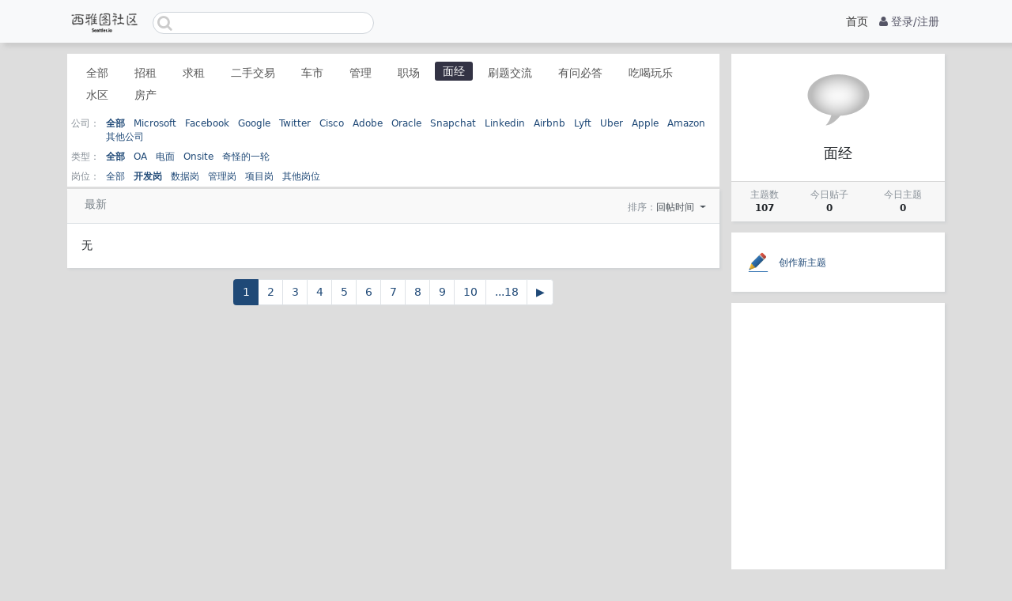

--- FILE ---
content_type: text/html; charset=utf-8
request_url: https://seattler.io/forum-11-1.htm?tagids=75
body_size: 4864
content:

<!DOCTYPE html>
<html lang="zh-cn">
<head>

	
	

	<meta charset="utf-8">
	<meta name="viewport" content="width=device-width, initial-scale=1">

	
	<meta name="description" content="" />
	<meta name="renderer" content="webkit">
	<meta http-equiv="X-UA-Compatible" content="IE=Edge,chrome=1" >

	<title>面经-西雅图社区</title>

	

	<link rel="shortcut icon" href="view/img/favicon.ico" />
	<link rel="icon" sizes="32x32" href="view/img/favicon.ico">
	<link rel="Bookmark" href="view/img/favicon.ico" />

	<style>
table.nav_tag_list {margin-bottom: 0.2rem;}
table.nav_tag_list td {padding: 0.3rem;}
table.nav_tag_list td a{margin-right: 0.2rem;}
.nav_tag_list .active {font-weight: normal}
.tag_option {
        border: 1px solid #bbb; padding: 1px 10px; border-radius: 10px; text-decoration: none;
}
.tag_option:active, .tag_option.active {
        border: 1px solid #000; background: #000; color: #fff; text-decoration: none;
}
</style>
		<link rel="stylesheet" href="view/css/bootstrap.css?1.0">
	

	
		<link rel="stylesheet" href="view/css/bootstrap-bbs.css?1.0">
	<link rel="stylesheet" href="plugin/huux_notice/view/css/huux-notice.css" name="huux_notice"><link rel="stylesheet" href="plugin/jing_seattler/helper/style.css">
<!-- 用户注册默认头像 START -->
<style type="text/css">
    .avatar-1,.avatar-2,.avatar-3,.avatar-4,.avatar-5{
        border-radius:0;
    }
</style>
<!-- 用户注册默认头像 END -->

	<style>
.haya-post-info-username.today .username {
	color: var(--danger) !important;
}
.haya-post-info-username.today .date {
	color: var(--danger) !important;
}
</style>
<style>
/*
.toggle_more {
	max-height: 100px;
}
*/
.update_log_list a.update_log_history, 
.update_log_list a.update_log_delete {
	display: none;
}

.update_log_list > li:hover {
	background: var(--gray-300);
}
.update_log_list > li:hover > a.update_log_history, 
.update_log_list > li:hover > a.update_log_delete {
	display: inline-block;
}

</style>

</head>

<body>

	<link rel="stylesheet" href="plugin/haya_inbox/inbox/view/css/haya-inbox.css">



	
<header class="navbar navbar-expand-lg navbar-dark bg-dark" id="header">
<div class="container">
<button class="navbar-toggler" type="button" data-toggle="collapse" data-target="#nav" aria-controls="navbar_collapse" aria-expanded="false" aria-label="展开菜单">
	<span class="navbar-toggler-icon"></span>
</button>



<!-- <a class="navbar-brand text-truncate" href="forum-11.htm"> -->
	<a class="navbar-brand text-truncate" href="/">
	<img src="plugin/jing_seattler/img/logo.png" class="zlogo">
			<span class="hidden-lg">面经</span>
	</a>



	<a class="navbar-brand hidden-lg" href="user-login.htm" aria-label="登录"> <i class="icon-user icon"></i></a>



<div class="collapse navbar-collapse" id="nav">
	<!-- 左侧：版块 -->
	<div class="top-search">
		<div class="form-group">
			<form action="search.htm" id="search_form">
				<div class="input-group mb-3">
					<input type="text" class="form-control" name="keyword">
					<i class="icon icon-search"></i>
					<div class="input-group-append">
						<button class="btn btn-primary" type="submit">搜索</button>
					</div>
				</div>
			</form>
		</div>
	</div>

	<!-- 右侧：用户 -->
	<ul class="navbar-nav ml-auto">
					<li class="nav-item hidden-lg">
	<a class="nav-link" href="search.htm"><i class="icon-search"></i> 搜索</a>
</li>
		<li class="nav-item home" fid="0">
			<a class="nav-link active" href="."><i class="icon-home d-md-none"></i> 首页</a>
		</li>
			<li class="nav-item"><a class="nav-link" href="user-login.htm"><i class="icon-user"></i> 登录/注册</a></li>
		<!--<li class="nav-item"><a class="nav-link" href="user-create.htm">注册</a></li>-->
			
	</ul>
</div>
</div>
</header>


	<main id="body">
		<div class="container">

		



<div class="row">
	<div class="col-lg-9 main">
		
		<ul class="nav nav-top" role="navigation" id="nav-top">
	
	<li class="nav-item"><a class="nav-link" fid="0" href=".">全部</a></li>
	
		
	<li class="nav-item">
		<a class="nav-link" fid="1" href="forum-1.htm"> 招租</a>
	</li>
	
		
	<li class="nav-item">
		<a class="nav-link" fid="3" href="forum-3.htm"> 求租</a>
	</li>
	
		
	<li class="nav-item">
		<a class="nav-link" fid="2" href="forum-2.htm"> 二手交易</a>
	</li>
	
		
	<li class="nav-item">
		<a class="nav-link" fid="4" href="forum-4.htm"> 车市</a>
	</li>
	
		
	<li class="nav-item">
		<a class="nav-link" fid="10" href="forum-10.htm"> 管理</a>
	</li>
	
		
	<li class="nav-item">
		<a class="nav-link" fid="5" href="forum-5.htm"> 职场</a>
	</li>
	
		
	<li class="nav-item">
		<a class="nav-link" fid="11" href="forum-11.htm"> 面经</a>
	</li>
	
		
	<li class="nav-item">
		<a class="nav-link" fid="12" href="forum-12.htm"> 刷题交流</a>
	</li>
	
		
	<li class="nav-item">
		<a class="nav-link" fid="6" href="forum-6.htm"> 有问必答</a>
	</li>
	
		
	<li class="nav-item">
		<a class="nav-link" fid="7" href="forum-7.htm"> 吃喝玩乐</a>
	</li>
	
		
	<li class="nav-item">
		<a class="nav-link" fid="9" href="forum-9.htm"> 水区</a>
	</li>
	
		
	<li class="nav-item">
		<a class="nav-link" fid="13" href="forum-13.htm"> 房产</a>
	</li>
	
		
</ul>
		
<style>
table.nav_tag_list {margin-bottom: 0.2rem;}
table.nav_tag_list td {padding: 0.3rem;}
table.nav_tag_list td a{margin-right: 0.5rem;}
.nav_tag_list .active {font-weight: 800;}
</style>

		<table class="small nav_tag_list">
					<tr>
				<td class="text-muted text-nowrap" align="right" valign="top">
					公司：
				</td>
				<td>
										<a href="forum-11-1.htm?tagids=0_0_75_0"  class="active">全部</a>
															<a href="forum-11-1.htm?tagids=67_0_75_0" >Microsoft</a>
															<a href="forum-11-1.htm?tagids=68_0_75_0" >Facebook</a>
															<a href="forum-11-1.htm?tagids=69_0_75_0" >Google</a>
															<a href="forum-11-1.htm?tagids=96_0_75_0" >Twitter</a>
															<a href="forum-11-1.htm?tagids=95_0_75_0" >Cisco</a>
															<a href="forum-11-1.htm?tagids=94_0_75_0" >Adobe</a>
															<a href="forum-11-1.htm?tagids=93_0_75_0" >Oracle</a>
															<a href="forum-11-1.htm?tagids=92_0_75_0" >Snapchat</a>
															<a href="forum-11-1.htm?tagids=91_0_75_0" >Linkedin</a>
															<a href="forum-11-1.htm?tagids=90_0_75_0" >Airbnb</a>
															<a href="forum-11-1.htm?tagids=89_0_75_0" >Lyft</a>
															<a href="forum-11-1.htm?tagids=88_0_75_0" >Uber</a>
															<a href="forum-11-1.htm?tagids=87_0_75_0" >Apple</a>
															<a href="forum-11-1.htm?tagids=86_0_75_0" >Amazon</a>
															<a href="forum-11-1.htm?tagids=70_0_75_0" >其他公司</a>
									</td>
			</tr>
					<tr>
				<td class="text-muted text-nowrap" align="right" valign="top">
					类型：
				</td>
				<td>
										<a href="forum-11-1.htm?tagids=0_0_75_0"  class="active">全部</a>
															<a href="forum-11-1.htm?tagids=0_71_75_0" >OA</a>
															<a href="forum-11-1.htm?tagids=0_72_75_0" >电面</a>
															<a href="forum-11-1.htm?tagids=0_73_75_0" >Onsite</a>
															<a href="forum-11-1.htm?tagids=0_74_75_0" >奇怪的一轮</a>
									</td>
			</tr>
					<tr>
				<td class="text-muted text-nowrap" align="right" valign="top">
					岗位：
				</td>
				<td>
										<a href="forum-11-1.htm?tagids=0_0_0_0" >全部</a>
															<a href="forum-11-1.htm?tagids=0_0_75_0"  class="active">开发岗</a>
															<a href="forum-11-1.htm?tagids=0_0_76_0" >数据岗</a>
															<a href="forum-11-1.htm?tagids=0_0_77_0" >管理岗</a>
															<a href="forum-11-1.htm?tagids=0_0_78_0" >项目岗</a>
															<a href="forum-11-1.htm?tagids=0_0_79_0" >其他岗位</a>
									</td>
			</tr>
				</table>
		

		<div class="card card-threadlist">
			<div class="card-header d-flex justify-content-between">
				<ul class="nav nav-tabs card-header-tabs">
					<li class="nav-item">
						<a class="nav-link active" href="forum-11.htm">最新</a>
					</li>
					
				</ul>
				
				<div class="text-right text-small pt-1 card-header-dropdown">
					<div class="btn-toolbar" role="toolbar">
						<span class="text-muted">排序：</span>
						<div class="dropdown btn-group">
							<a href="#" class="dropdown-toggle" id="ordery_dropdown_menu" data-toggle="dropdown" aria-haspopup="true" aria-expanded="false">
								回帖时间								
							</a>
							<div class="dropdown-menu dropdown-menu-right" aria-labelledby="ordery_dropdown_menu">
								<a class="dropdown-item" href="forum-11-1.htm?orderby=tid"><i class="icon text-primary "></i>&nbsp;
									发帖时间</a>
								<a class="dropdown-item" href="forum-11-1.htm?orderby=lastpid"><i class="icon text-primary icon-check"></i>&nbsp;
									回帖时间</a>
								
							</div>
						</div>
					</div>
				</div>
				
			</div>
			<div class="card-body">
				<ul class="list-unstyled threadlist mb-0">
					
					

<li>
	<div>无</div>
</li>

					
				</ul>
			</div>
		</div>

		
		
		<nav class="my-3">
			<ul class="pagination justify-content-center flex-wrap"><li class="page-item active"><a href="forum-11-1.htm?tagids=0_0_75_0" class="page-link">1</a></li><li class="page-item"><a href="forum-11-2.htm?tagids=0_0_75_0" class="page-link">2</a></li><li class="page-item"><a href="forum-11-3.htm?tagids=0_0_75_0" class="page-link">3</a></li><li class="page-item"><a href="forum-11-4.htm?tagids=0_0_75_0" class="page-link">4</a></li><li class="page-item"><a href="forum-11-5.htm?tagids=0_0_75_0" class="page-link">5</a></li><li class="page-item"><a href="forum-11-6.htm?tagids=0_0_75_0" class="page-link">6</a></li><li class="page-item"><a href="forum-11-7.htm?tagids=0_0_75_0" class="page-link">7</a></li><li class="page-item"><a href="forum-11-8.htm?tagids=0_0_75_0" class="page-link">8</a></li><li class="page-item"><a href="forum-11-9.htm?tagids=0_0_75_0" class="page-link">9</a></li><li class="page-item"><a href="forum-11-10.htm?tagids=0_0_75_0" class="page-link">10</a></li><li class="page-item"><a href="forum-11-18.htm?tagids=0_0_75_0" class="page-link">...18</a></li><li class="page-item"><a href="forum-11-2.htm?tagids=0_0_75_0" class="page-link">▶</a></li></ul>
		</nav>
		
	</div>
	<div class="col-lg-3 d-none d-lg-block aside">

		<div class="card card-forum-info">
			<div class="card-body">
				<div class="text-center">
					<div class="s-logo"><img class="mb-2" src="view/img/forum.png"></div>
					<h5>面经</h5>
				</div>
				
				<div class="line-height-2"></div>
				
			</div>
			<div class="card-footer p-2">
				<table class="w-100 small">
					<tr align="center">
						<td>
							<span class="text-muted">主题数</span><br>
							<b>107</b>
						</td>
						<td>
							<span class="text-muted">今日贴子</span><br>
							<b>0</b>
						</td>
						<td>
							<span class="text-muted">今日主题</span><br>
							<b>0</b>
						</td>
						
					</tr>
				</table>
			</div>
		</div>
		
		<div class="card">
			<div class="card-body small">
				<a class="writes" href="thread-create-11.htm"><img class="flat" src="plugin/jing_seattler/img/flat_compose.png">创作新主题</a>
			</div>
		</div>

		<div class="form-group">
	<form action="search.htm" id="search_form">
		<div class="input-group mb-3">
			<input type="text" class="form-control" placeholder="关键词" name="keyword">
			<div class="input-group-append">
				<button class="btn btn-primary" type="submit">搜索</button>
			</div>
		</div>
	</form>
</div>
				

		<div class="card">
			<div class="card-body small">
				<script async src="https://pagead2.googlesyndication.com/pagead/js/adsbygoogle.js"></script>
				<!-- seattler_thread_auto -->
				<ins class="adsbygoogle"
				     style="display:block"
				     data-ad-client="ca-pub-7627288747352744"
				     data-ad-slot="5972986339"
				     data-ad-format="auto"
				     data-full-width-responsive="true"></ins>
				<script>
				     (adsbygoogle = window.adsbygoogle || []).push({});
				</script>
			</div>
		</div>
	</div>
</div>




											
	

	
	</div>
</main>



<footer class="text-muted small bg-dark py-4 mt-3" id="footer">
	<div class="container">
		<div class="row">
			<div class="col">
				
				Powered by <b>Xiuno</b>
				
			</div>
			<div class="col text-right">
				
				<!-- Processed: <b>0.005</b>, SQL: <b>11</b> -->
				Tech by <a href="https://jing.do" target="_blank"><b>Jing</b></a>
				
			</div>
		</div>
	</div>
</footer>



<!--[if ltg IE 9]>
	<script>window.location = 'browser.htm';</script>
<![endif]-->



<script src="lang/zh-cn/bbs.js?1.0"></script>
<script src="view/js/jquery-3.1.0.js?1.0"></script>
<script src="view/js/popper.js?1.0"></script>
<script src="view/js/bootstrap.js?1.0"></script>
<script src="view/js/xiuno.js?1.0"></script>
<script src="view/js/bootstrap-plugin.js?1.0"></script>
<script src="view/js/async.js?1.0"></script>
<script src="view/js/form.js?1.0"></script>
<script>
	var debug = DEBUG = 0;
	var url_rewrite_on = 1;
	var forumarr = {
    "1": "招租",
    "3": "求租",
    "2": "二手交易",
    "4": "车市",
    "10": "管理",
    "5": "职场",
    "11": "面经",
    "12": "刷题交流",
    "6": "有问必答",
    "7": "吃喝玩乐",
    "9": "水区",
    "13": "房产"
};
	var fid = 11;
	var uid = 0;
	var gid = 0;
</script>
<script src="view/js/bbs.js?1.0"></script>
<script>
	$('#nav-top li .nav-link[fid="11"]').addClass('active');
</script>
<script src="https://res.wx.qq.com/open/js/jweixin-1.2.0.js"></script>
<script async src="https://www.googletagmanager.com/gtag/js?id=UA-153605409-1"></script>
<script type="text/javascript" src="//s7.addthis.com/js/300/addthis_widget.js#pubid=ra-5de69ab49afc2efc"></script>

<script src="plugin/jing_seattler/helper/custom.js?1.0"></script>

<script type="text/javascript">
	// Wechat Share
	var desc;
	var metas = document.getElementsByTagName('meta');
	for (var i = 0; i < metas.length; i++) {
		if (metas[i].getAttribute("name") == "description") {
			desc = metas[i].getAttribute("content");
		}
	}
	desc = $('.markdown-body').text().substring(0, 100);
	if (!desc || desc.length <= 5) {
		desc = "来源于西雅图社区：https://Seattler.io/";
	}
	var imgurl = $('.markdown-body').find('img:first').attr('src');
	if (!imgurl) {
		imgurl = "https://seattler.io/view/img/avatar.png";
	} else {
		imgurl = 'https://seattler.io/' + imgurl;
	}
	wx.config({
		debug: false,
		appId: 'wx5e42235405f56f45',
		timestamp: '1766237819',
		nonceStr: 'q6XsVjCbfQXiLYCN',
		signature: '0e71300949822c82e0c8288ba0447890a3287410',
		jsApiList: [
			'checkJsApi',
			'onMenuShareTimeline',
			'onMenuShareAppMessage',
			'onMenuShareQQ',
			'onMenuShareWeibo'
		]
	});
	window.share_config = {
		"share": {
			"imgUrl": imgurl,
			"desc": desc,
			"title": document.title,
			"link": window.location.href,
			success: function(res) {}
		}
	};
	window.share_config_timeline = {
		"share": {
			"imgUrl": imgurl,
			"desc": desc,
			"title": document.title,
			"link": window.location.href,
			success: function(res) {}
		}
	};
	wx.ready(function() {
		wx.onMenuShareAppMessage(share_config_timeline.share);
		wx.onMenuShareTimeline(share_config_timeline.share);
	});
</script>

<link rel="stylesheet" href="plugin/ph_ckeditor/editormd/editormd.min.css">
<style>
            /* 编辑框最低高度 */
        .ck-editor__editable { min-height: 150px; }
    </style>
<script src="plugin/tt_credits/view/js/tt_credits.js?1.0"></script>
<script defer src="https://static.cloudflareinsights.com/beacon.min.js/vcd15cbe7772f49c399c6a5babf22c1241717689176015" integrity="sha512-ZpsOmlRQV6y907TI0dKBHq9Md29nnaEIPlkf84rnaERnq6zvWvPUqr2ft8M1aS28oN72PdrCzSjY4U6VaAw1EQ==" data-cf-beacon='{"version":"2024.11.0","token":"8ead0a758e7f4022999c65359d51ff16","r":1,"server_timing":{"name":{"cfCacheStatus":true,"cfEdge":true,"cfExtPri":true,"cfL4":true,"cfOrigin":true,"cfSpeedBrain":true},"location_startswith":null}}' crossorigin="anonymous"></script>
</body>


</html>
<script>
(function(){
    var bp = document.createElement('script');
    var curProtocol = window.location.protocol.split(':')[0];
    if (curProtocol === 'https') {
        bp.src = 'https://zz.bdstatic.com/linksubmit/push.js';
    }
    else {
        bp.src = 'http://push.zhanzhang.baidu.com/push.js';
    }
    var s = document.getElementsByTagName("script")[0];
    s.parentNode.insertBefore(bp, s);
})();
</script>



<script>
	$('#nav li[fid="11"]').addClass('active');
</script>

<script>
jsearch_form = $('#search_form');
jsearch_form.on('submit', function() {
	var keyword = jsearch_form.find('input[name="keyword"]').val();
	var url = xn.url('search-'+xn.urlencode(keyword));
	window.location = url;
	return false;
});
</script>


--- FILE ---
content_type: text/html; charset=utf-8
request_url: https://www.google.com/recaptcha/api2/aframe
body_size: 267
content:
<!DOCTYPE HTML><html><head><meta http-equiv="content-type" content="text/html; charset=UTF-8"></head><body><script nonce="PErnTVFTJKRh7nVbU5q5Fg">/** Anti-fraud and anti-abuse applications only. See google.com/recaptcha */ try{var clients={'sodar':'https://pagead2.googlesyndication.com/pagead/sodar?'};window.addEventListener("message",function(a){try{if(a.source===window.parent){var b=JSON.parse(a.data);var c=clients[b['id']];if(c){var d=document.createElement('img');d.src=c+b['params']+'&rc='+(localStorage.getItem("rc::a")?sessionStorage.getItem("rc::b"):"");window.document.body.appendChild(d);sessionStorage.setItem("rc::e",parseInt(sessionStorage.getItem("rc::e")||0)+1);localStorage.setItem("rc::h",'1766237824146');}}}catch(b){}});window.parent.postMessage("_grecaptcha_ready", "*");}catch(b){}</script></body></html>

--- FILE ---
content_type: text/css
request_url: https://seattler.io/plugin/jing_seattler/helper/style.css
body_size: 1009
content:
/* V2ex主题 START*/
  body { background: #ddd !important; font-family: "Helvetica Neue", "Luxi Sans", "DejaVu Sans", Tahoma, "Hiragino Sans GB", "Microsoft Yahei", sans-serif;}

  #header { background: rgb(248, 249, 250) !important; box-shadow: 5px 5px 5px #ccc; }
  #footer { background: rgba(0,0,0,0.5) !important; }
  .navbar-dark .navbar-nav .nav-link{color:#556;}
  .navbar-dark .navbar-nav .show > .nav-link, .navbar-dark .navbar-nav .active > .nav-link, .navbar-dark .navbar-nav .nav-link.show, .navbar-dark .navbar-nav .nav-link.active{color:#333;}
  .navbar-dark .navbar-nav .nav-link:hover, .navbar-dark .navbar-nav .nav-link:focus{color:#99a;}
  .navbar-dark .navbar-brand{color:#333;}
  .navbar-dark .navbar-toggler-icon{background-image: url(/plugin/jing_seattler/img/bg-ico.gif) !important;}
  .top-search{height: 25px;}
  .top-search .form-control{border-radius: 15px !important;height:28px;width:280px;}
  .top-search .input-group-append{display: none;}
  .card{background:#fff;border:none;border-radius: 0;}
  .card > .card-header{background: #f9f9f9;}
  .card-header-tabs{margin:-0.65rem;}
  .card-header-tabs > .nav-item > .nav-link{color:#778087;}
  .card-header-tabs > .nav-item > .nav-link.active{border:none;background-image: none;background:rgba(255,255,255,0);}
  .avatar-0{width:48px;height:48px;border-radius: 4px;}
  .nav-top{padding:10px;background: #fff;}
  .nav-top li a{color:#555;line-height: 14px;margin-right:5px;border-radius: 3px;}
  #nav-top li a:hover{background-color: #f5f5f5;color: #000;}
  #nav-top li a.active{color:#fff !important;background: #334;border-radius:3px;padding:5px 10px;}
  table.nav_tag_list{background-color: #fff;width: 100%;word-wrap: break-word;word-break: break-all;}
  .comment-0{background: #aab0c6;color:#fff;padding: 2px 10px 2px 10px;border-radius: 12px;}
  .breadcrumb {background-color: #ffffff !important;border: 0;box-shadow: none;border-bottom-left-radius: 0;border-bottom-right-radius: 0;margin-bottom: 0;}
  .writes{line-height: 40px;}
  .flat{width:32px;overflow: hidden;margin-right:10px;}
  .card-p0{padding:0;}
  .card-p0 ul li{padding:10px 15px 10px 10px !important;}
  .card-header-tabs > .nav-item > .nav-link:hover:not(.active) {border: 1px solid rgba(222, 226, 230, 0);}
  .zlogo{width:94px;overflow: hidden;}
  .subject a{font-size:16px;color:#778087;}
  .subject a.badge{font-size: 12px;color:#fff}
  .s-logo{max-height:120px;overflow: hidden;margin-bottom:10px;}
  .form-control:focus {border-color: #ccc; box-shadow: 0 0 0 0.2rem rgba(31, 73, 119, 0);}
  .aside .form-group{display:none;}
  .input-group{position: relative;}
  .input-group .icon{position: absolute;top: 4px;left: 6px;color:#ccc;font-size:20px;}
  .input-group-text{width: 40px}
  #footer .col{color:#fff}
  #footer .col a{color:#fff}
  #advanced_reply{color: #fff}
  .badge-secondary{color: #fff!important;font-size: 12px;font-weight: normal;}
/* V2ex主题 END*/


/* 游客引导回帖框 START */
.login-nofity-contro {
  display: block;
  width: 100%;
  font-size: 0.9rem;
  line-height: 1.5;
  color: #868788;
  background-color: #ffffff;
  background-clip: padding-box;
  border: 1px solid #ced4da;
  border-radius: 0.25rem;
  transition: border-color 0.15s ease-in-out, box-shadow 0.15s ease-in-out;
}
/* 游客引导回帖框 END */


--- FILE ---
content_type: application/javascript
request_url: https://seattler.io/plugin/jing_seattler/helper/custom.js?1.0
body_size: 14
content:
// Nav Highlight
$('#nav-top li .nav-link[fid="<?php echo $fid;?>"]').addClass('active');
$('#nav li[fid="<?php echo $fid;?>"]').addClass('active');

// replace urls for wechat
if (window.location.hostname.indexOf('seattler.io') == -1 && navigator.userAgent.indexOf('MicroMessenger') != -1) {
	var anchors = document.getElementsByTagName("a");
	for (var i = 0; i < anchors.length; i++) {
		anchors[i].href = anchors[i].href.replace("seattler.io", "seattler.thousandjourney.com");
	}
}

// google analyst
window.dataLayer = window.dataLayer || [];
function gtag(){dataLayer.push(arguments);}
gtag('js', new Date());

gtag('config', 'UA-153605409-1');

